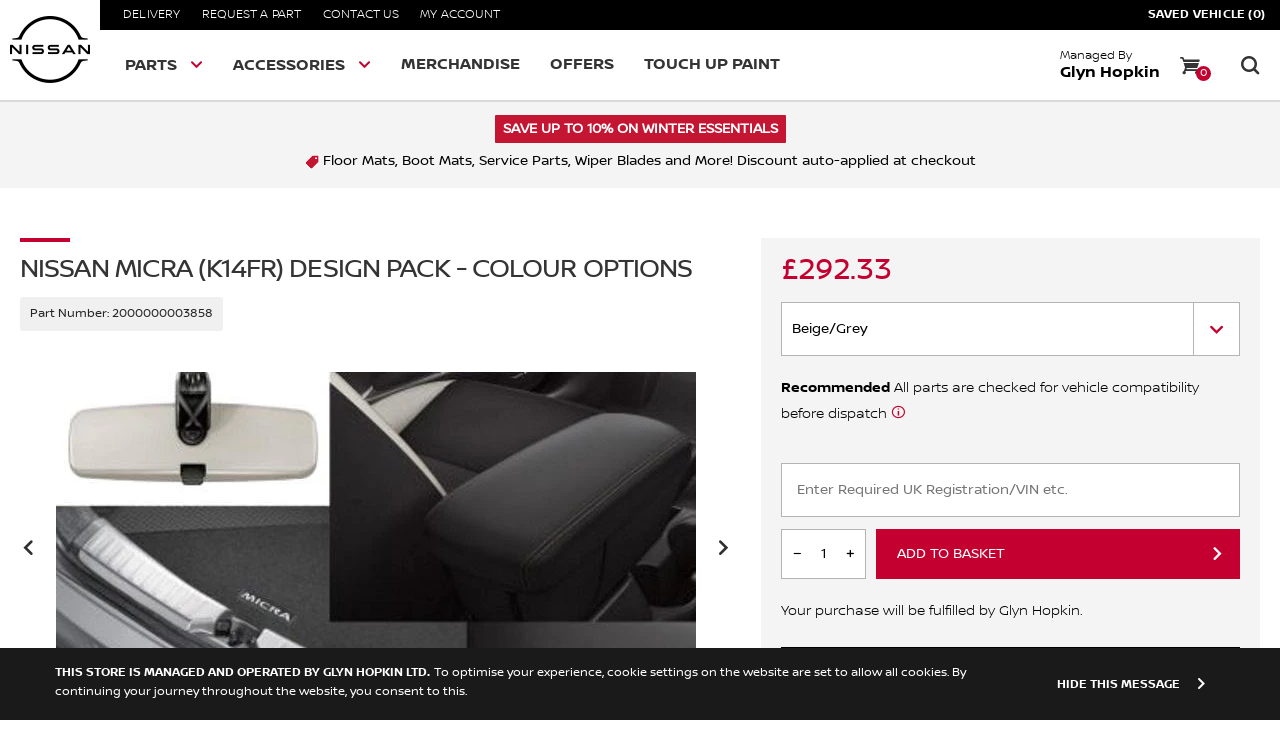

--- FILE ---
content_type: text/css
request_url: https://shop.nissan.co.uk/cdn/shop/t/23/assets/templates-components.scss.css?v=68638391220870108341723993947
body_size: 814
content:
.gridlist__container{display:grid;padding:30px 0 0;list-style:none}.grid-4-col{grid-template-columns:1fr 1fr 1fr 1fr}@media (min-width: 768px) and (max-width: 991px){.grid-4-col{grid-template-columns:1fr 1fr}}@media (min-width: 481px) and (max-width: 767px){.grid-4-col{grid-template-columns:1fr 1fr}}@media (max-width: 480px){.grid-4-col{grid-template-columns:1fr}}.grid-3-col{grid-template-columns:1fr 1fr 1fr}@media (min-width: 768px) and (max-width: 991px){.grid-3-col{grid-template-columns:1fr 1fr 1fr}}@media (min-width: 361px) and (max-width: 767px){.grid-3-col{grid-template-columns:1fr 1fr}}@media (max-width: 360px){.grid-3-col{grid-template-columns:1fr}}.gridlist__container .gridlist__grid--3{flex:0 0 33.3333%!important;max-width:33.3333%!important}@media (min-width: 768px) and (max-width: 991px){.gridlist__container .gridlist__grid--3{flex:0 0 33.3333%!important;max-width:33.3333%!important}}@media (min-width: 361px) and (max-width: 767px){.gridlist__container .gridlist__grid--3{flex:0 0 50%!important;max-width:50%!important}}@media (max-width: 360px){.gridlist__container .gridlist__grid--3{flex:0 0 100%!important;max-width:100%!important}}.gridlist__container .gridlist__holder{position:relative;margin:0 15px 10px;background-color:transparent}@media (max-width: 767px){.gridlist__container .gridlist__holder{margin:0 5px 5px}}.gridlist__container .gridlist__holder .gridlist__image{z-index:9;align-items:center;display:flex;justify-content:center}.gridlist__container .gridlist__holder .gridlist__image.image-narrow img{max-height:120px}.gridlist__container .gridlist__holder .gridlist__image2{z-index:9;align-items:center;display:flex;justify-content:center;box-shadow:0 1px 2px 1px #00000026}.gridlist__container .gridlist__holder .gridlist__image2.image-narrow img{max-height:120px}.gridlist__container .gridlist__holder .gridlist__content{display:flex;flex-direction:column;justify-content:left;padding:15px 0}.gridlist__container .gridlist__holder .gridlist__content h3{margin:0;padding:0;font-size:20px;text-align:left;white-space:normal;color:#343434;font-family:Nissan Light,Nissan Regular,Verdana,Arial,sans-serif;text-transform:uppercase}.gridlist__container .gridlist__holder .gridlist__content p{text-align:left;font-size:12px;font-family:Nissan Regular,Verdana,Arial,sans-serif;text-transform:uppercase;color:#c3002f;margin:0}.gridlist__container .gridlist__holder .gridlist__content>a{text-align:left;font-family:Nissan Regular,Verdana,Arial,sans-serif;font-size:12px;color:#343434;padding:10px 0;margin-top:10px}.gridlist__container .gridlist__holder .gridlist__content.center{display:flex;flex-wrap:wrap;justify-content:center;align-items:center;padding:15px 0}.gridlist__container .gridlist__holder .gridlist__content.center h3{margin-bottom:15px;padding:0;font-size:20px;white-space:normal;color:#343434;font-family:Nissan regular,Nissan Regular,Verdana,Arial,sans-serif;text-transform:uppercase}.gridlist__container .gridlist__holder .gridlist__content.center p{text-align:center;font-size:12px;font-family:Nissan light,Verdana,Arial,sans-serif;text-transform:uppercase;color:#000;margin:0}.home-hero-banner{opacity:0;visibility:hidden;transition:opacity 1s ease;-webkit-transition:opacity 1s ease}.home-hero-banner .slick-next,.home-hero-banner .slick-prev{padding:0;background:0 0;border:none;cursor:pointer;display:block;outline:0;overflow:hidden;position:absolute;top:50%;transform:translateY(-50%);color:#fff;vertical-align:middle;white-space:nowrap;z-index:10;background-clip:padding-box;box-sizing:content-box;text-decoration:none;width:1.3571428571em;height:100px;text-align:center;z-index:1;zoom:1;height:14.2857142857em;width:2.7142857143em}@media (max-width: 900px){.home-hero-banner .slick-next,.home-hero-banner .slick-prev{height:80px;width:20px;padding:0;top:80px;transform:none}}.home-hero-banner .slick-next{right:0}.home-hero-banner .slick-right{left:0}.home-hero-banner .slick-next:focus,.home-hero-banner .slick-prev:focus{outline:0}.home-hero-banner .slick-next.slick-disabled,.home-hero-banner .slick-prev.slick-disabled{cursor:default}.home-hero-banner .slick-dots{list-style:none;display:block;text-align:center;margin:0;padding:0}.home-hero-banner .slick-dots li{position:relative;display:inline-block;margin:0;padding:0;cursor:pointer;vertical-align:middle}.home-hero-banner .slick-dots li button{border:0;background:0 0;height:auto;outline:0;color:transparent;cursor:pointer;display:inline-block;padding:0 0 0 20px;margin:0 9px;overflow:hidden;position:relative;width:0}.home-hero-banner .slick-dots li button:after{position:absolute;text-align:center;top:0;left:0;width:20px}.home-hero-banner .slick-dots li button:focus{outline:0}@media (min-width: 901px){.home-hero-banner{max-height:450px}}.home-hero-banner.slick-initialized{visibility:visible;opacity:1}.hero-block__container{position:relative}.hero-block__image-block--full{height:450px;width:100%}@media (max-width: 900px){.hero-block__image-block--full{height:240px;width:100%}}.hero-block__bg-img{position:absolute;z-index:9;top:0;left:0;right:0;bottom:0;background-repeat:no-repeat;background-position:bottom right;background-size:cover}@media (max-width: 480px){.hero-block__bg-img{background-position:center center}}.hero-block__content-container{width:100%;position:absolute;top:0;padding:2.5em 0 0;z-index:9}@media (max-width: 900px){.hero-block__content-container{position:relative;padding:0}}.hero-block__content--full{position:relative;margin:auto;z-index:9}@media (max-width: 900px){.hero-block__content--full{padding:5px 20px 20px;position:relative;transform:none;opacity:1;width:100%;left:0}}.info-block.has-background{background:#000c}@media (max-width: 900px){.info-block.has-background{background:none}}.info-block{max-width:460px;margin:0 60px;top:10%;padding:20px}@media (max-width: 900px){.info-block{max-width:100%;background:none;margin:0;padding:0}}.info-block .title h2{line-height:1;margin:.0714285714em 0;padding:0;font-size:36px;font-family:Nissan Regular,Verdana,Arial,sans-serif;letter-spacing:.1px;color:#fff;border:none;text-transform:uppercase}@media (max-width: 900px){.info-block .title h2{color:#343434;font-size:24px;text-align:center}}.info-block .title h1{line-height:1;margin:.0714285714em 0;padding:0;font-size:36px;font-family:Nissan Light,Nissan Regular,Verdana,Arial,sans-serif;letter-spacing:.1px;color:#fff;border:none;text-transform:uppercase}@media (max-width: 900px){.info-block .title h1{color:#343434;font-size:24px;text-align:center}}@media (max-width: 900px){.info-block .title span{background:none;box-shadow:none}}.info-block .sub-copy>p{font-size:1em;font-family:Nissan light,Verdana,Arial,sans-serif;letter-spacing:.1px;text-transform:none;color:#fff;line-height:1.1}@media (max-width: 900px){.info-block .sub-copy>p{text-align:center;color:#343434}}@media (max-width: 900px){.info-block .sub-copy span{background:none;box-shadow:none}}.info-block .detail-copy>p{font-size:14px;font-family:Nissan Light,Verdana,Arial,sans-serif;text-transform:none;letter-spacing:.08px;color:#fff;line-height:1.1}@media (max-width: 900px){.info-block .detail-copy>p{text-align:center;color:#343434;margin-top:10px}}.info-block .cta-holder{margin-top:15px}@media (max-width: 900px){.info-block .cta-holder{text-align:center}}.text-image__container{display:flex;margin:auto;background:#f9f9f9}@media (max-width: 800px){.text-image__container{flex-wrap:wrap}}.text-image__image-right{flex-direction:row-reverse}.text-image__image-container{width:50%}@media (max-width: 800px){.text-image__image-container{width:100%}}.text-image__text-container{width:50%;display:flex}@media (max-width: 800px){.text-image__text-container{width:100%}}.text-image__content-wrapper{max-width:600px;margin:auto;padding:20px;align-items:center;justify-content:center}.text-image__content-wrapper h3{font-family:Nissan Light,Nissan Regular,Verdana,Arial,sans-serif;line-height:20px;font-size:24px;margin-top:0;margin-bottom:15px;text-transform:uppercase}.text-image__content-wrapper p{font-family:Nissan Light,Nissan Regular,Verdana,Arial,sans-serif;line-height:22px}.text-image__image-grid-container{height:400px;overflow:hidden;position:relative}.text-image__image-grid-image{position:absolute;z-index:9;top:0;left:0;right:0;bottom:0;background-repeat:no-repeat;background-position:50% 50%;background-size:cover;height:400px}.text-image__image-grid-image.lazyload{background:transparent!important}.text-image__image-grid-image.waiting{padding-bottom:0}.text-image__image-grid-image.lazyloaded{filter:blur(0)}.how-to-buy__card{background:transparent;padding:15px 10px;text-align:center}.how-to-buy__number{color:#c3002f;font-size:32px;font-family:nissan light;margin-top:0}@media (max-width: 991px){.how-to-buy__container{max-height:300px;opacity:0;visibility:hidden;transition:opacity 1s ease;-webkit-transition:opacity 1s ease}.how-to-buy__container.slick-initialized{visibility:visible;opacity:1}}
/*# sourceMappingURL=/cdn/shop/t/23/assets/templates-components.scss.css.map?v=68638391220870108341723993947 */
